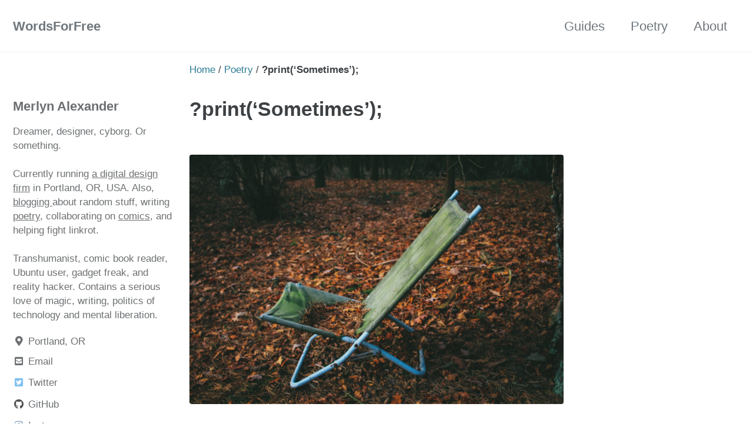

--- FILE ---
content_type: text/html; charset=utf-8
request_url: https://merlynalexander.name/poetry/print-sometimes/
body_size: 4919
content:
<!doctype html>
<!--
  Minimal Mistakes Jekyll Theme 4.24.0 by Michael Rose
  Copyright 2013-2020 Michael Rose - mademistakes.com | @mmistakes
  Free for personal and commercial use under the MIT license
  https://github.com/mmistakes/minimal-mistakes/blob/master/LICENSE
-->
<html lang="en" class="no-js">
  <head>
    <meta charset="utf-8">

<!-- begin _includes/seo.html --><title>?print(‘Sometimes’); - WordsForFree</title>
<meta name="description" content="Sometimes I look behind the vinyl chairs before I sit down not trusting that something might not be there like treasure chests filled with apathy or cookie jars – or matrimony">


  <meta name="author" content="Merlyn Alexander">
  
  <meta property="article:author" content="Merlyn Alexander">
  


<meta property="og:type" content="article">
<meta property="og:locale" content="en_US">
<meta property="og:site_name" content="WordsForFree">
<meta property="og:title" content="?print(‘Sometimes’);">
<meta property="og:url" content="https://www.merlynalexander.name/poetry/print-sometimes/">


  <meta property="og:description" content="Sometimes I look behind the vinyl chairs before I sit down not trusting that something might not be there like treasure chests filled with apathy or cookie jars – or matrimony">







  <meta property="article:published_time" content="2016-04-16T00:00:00-07:00">





  

  


<link rel="canonical" href="https://www.merlynalexander.name/poetry/print-sometimes/">




<script type="application/ld+json">
  {
    "@context": "https://schema.org",
    
      "@type": "Person",
      "name": "Merlyn Alexander",
      "url": "https://www.merlynalexander.name/"
    
  }
</script>


  <meta name="google-site-verification" content="14gvuO8GcYjm5Cg54u5mczuSxQc-005CbN-FX5Mxnic" />






<!-- end _includes/seo.html -->



  <link href="/feed.xml" type="application/atom+xml" rel="alternate" title="WordsForFree Feed">


<!-- https://t.co/dKP3o1e -->
<meta name="viewport" content="width=device-width, initial-scale=1.0">

<script>
  document.documentElement.className = document.documentElement.className.replace(/\bno-js\b/g, '') + ' js ';
</script>

<!-- For all browsers -->
<link rel="stylesheet" href="/assets/css/main.css">
<link rel="preload" href="https://cdn.jsdelivr.net/npm/@fortawesome/fontawesome-free@5/css/all.min.css" as="style" onload="this.onload=null;this.rel='stylesheet'">
<noscript><link rel="stylesheet" href="https://cdn.jsdelivr.net/npm/@fortawesome/fontawesome-free@5/css/all.min.css"></noscript>



    <!-- start custom head snippets -->

<!-- insert favicons. use https://realfavicongenerator.net/ -->

<!-- end custom head snippets -->

  </head>

  <body class="layout--single">
    <nav class="skip-links">
  <ul>
    <li><a href="#site-nav" class="screen-reader-shortcut">Skip to primary navigation</a></li>
    <li><a href="#main" class="screen-reader-shortcut">Skip to content</a></li>
    <li><a href="#footer" class="screen-reader-shortcut">Skip to footer</a></li>
  </ul>
</nav>

    <!--[if lt IE 9]>
<div class="notice--danger align-center" style="margin: 0;">You are using an <strong>outdated</strong> browser. Please <a href="https://browsehappy.com/">upgrade your browser</a> to improve your experience.</div>
<![endif]-->

    

<div class="masthead">
  <div class="masthead__inner-wrap">
    <div class="masthead__menu">
      <nav id="site-nav" class="greedy-nav">
        
        <a class="site-title" href="/">
          WordsForFree
          
        </a>
        <ul class="visible-links"><li class="masthead__menu-item">
              <a href="/guides/">Guides</a>
            </li><li class="masthead__menu-item">
              <a href="/poetry/">Poetry</a>
            </li><li class="masthead__menu-item">
              <a href="/about/">About</a>
            </li></ul>
        
        <button class="greedy-nav__toggle hidden" type="button">
          <span class="visually-hidden">Toggle Menu</span>
          <div class="navicon"></div>
        </button>
        <ul class="hidden-links hidden"></ul>
      </nav>
    </div>
  </div>
</div>


    <div class="initial-content">
      


  
    



<nav class="breadcrumbs">
  <ol itemscope itemtype="https://schema.org/BreadcrumbList">
    
    
    
      
        <li itemprop="itemListElement" itemscope itemtype="https://schema.org/ListItem">
          <a href="/" itemprop="item"><span itemprop="name">Home</span></a>

          <meta itemprop="position" content="1" />
        </li>
        <span class="sep">/</span>
      
      
        
        <li itemprop="itemListElement" itemscope itemtype="https://schema.org/ListItem">
          <a href="/categories/#poetry" itemprop="item"><span itemprop="name">Poetry</span></a>
          <meta itemprop="position" content="2" />
        </li>
        <span class="sep">/</span>
      
    
      
      
        <li class="current">?print(‘Sometimes’);</li>
      
    
  </ol>
</nav>

  


<div id="main" role="main">
  
  <div class="sidebar sticky">
  


<div itemscope itemtype="https://schema.org/Person" class="h-card">

  

  <div class="author__content">
    <h3 class="author__name p-name" itemprop="name">
      <a class="u-url" rel="me" href="https://www.merlynalexander.name/" itemprop="url">Merlyn Alexander</a>
    </h3>
    
      <div class="author__bio p-note" itemprop="description">
        <p>Dreamer, designer, cyborg. Or something.<br /><br />Currently running <a href="https://www.bespokedigital.design/">a digital design firm</a> in Portland, OR, USA. Also, <a href="https://merlynalexander.name/blog/">blogging </a>about random stuff, writing <a href="https://merlynalexander.name/poetry/">poetry</a>, collaborating on <a href="https://www.instagram.com/peterglanting/">comics</a>, and helping fight linkrot.<br /><br />Transhumanist, comic book reader, Ubuntu user, gadget freak, and reality hacker. Contains a serious love of magic, writing, politics of technology and mental liberation.</p>

      </div>
    
  </div>

  <div class="author__urls-wrapper">
    <button class="btn btn--inverse">Follow</button>
    <ul class="author__urls social-icons">
      
        <li itemprop="homeLocation" itemscope itemtype="https://schema.org/Place">
          <i class="fas fa-fw fa-map-marker-alt" aria-hidden="true"></i> <span itemprop="name" class="p-locality">Portland, OR</span>
        </li>
      

      
        
          
            <li><a href="/cdn-cgi/l/email-protection#573a32173a32253b2e39363b322f36393332257939363a32" rel="nofollow noopener noreferrer me"><i class="fas fa-fw fa-envelope-square" aria-hidden="true"></i><span class="label">Email</span></a></li>
          
        
          
        
          
            <li><a href="https://twitter.com/drpfenderson" rel="nofollow noopener noreferrer me"><i class="fab fa-fw fa-twitter-square" aria-hidden="true"></i><span class="label">Twitter</span></a></li>
          
        
          
        
          
            <li><a href="https://github.com/drpfenderson" rel="nofollow noopener noreferrer me"><i class="fab fa-fw fa-github" aria-hidden="true"></i><span class="label">GitHub</span></a></li>
          
        
          
            <li><a href="https://instagram.com/drpfenderson" rel="nofollow noopener noreferrer me"><i class="fab fa-fw fa-instagram" aria-hidden="true"></i><span class="label">Instagram</span></a></li>
          
        
      

      

      

      

      

      

      

      

      

      

      

      

      

      

      

      

      

      

      

      

      

      

      

      

      

      <!--
  <li>
    <a href="http://link-to-whatever-social-network.com/user/" itemprop="sameAs" rel="nofollow noopener noreferrer me">
      <i class="fas fa-fw" aria-hidden="true"></i> Custom Social Profile Link
    </a>
  </li>
-->
    </ul>
  </div>
</div>
  
  </div>



  <article class="page" itemscope itemtype="https://schema.org/CreativeWork">
    <meta itemprop="headline" content="?print(‘Sometimes’);">
    <meta itemprop="description" content="Sometimes I look behind the vinyl chairs before I sit downnot trusting that something might not be there like treasure chests filled with apathy or cookie jars – or matrimony">
    <meta itemprop="datePublished" content="2016-04-16T00:00:00-07:00">
    

    <div class="page__inner-wrap">
      
        <header>
          <h1 id="page-title" class="page__title" itemprop="headline">?print(‘Sometimes’);
</h1>
          
        </header>
      

      <section class="page__content" itemprop="text">
        
        <figure class="">
  <img src="/assets/images/lawn-chair-1148974.jpg" alt="An old lawn chair in the woods, decrepit and covered in leaves" /></figure>

<p>Sometimes I look behind the vinyl chairs before I sit down</p>

<p>not trusting that something might not be there<br />
like treasure chests filled with apathy<br />
or cookie jars – or matrimony<br />
I let this wall come in to play<br />
as if, in my deluded mind, it would not be expected to hear the voices<br />
the heads bowed, cloakfacedarkness{}peaceunderstand, o O O O 1</p>

<p>movement two<br />
hush now<br />
breathe in quickly fire breath displace<br />
the snake circuit mandala oroborus<br />
the breath fire balancing him<br />
aPathy .a. NO! Out</p>

<p>circle the three<br />
hail jörmungandr hail eris<br />
w(ishing)(ashing)(orn)(retched)</p>

<p>Don’t think badly of me, it is not my fault that the circle comes this way<br />
you saw the end and then the wheel turned over and here we are again<br />
remember the past forget the now creating the future<br />
and reverse<br />
reverse and<br />
creating the every single tiny droplet of blessed light this god this circle this spiral<br />
colorthoughtemotionvibrationbliss</p>

<p>cthon – aha! BLISS|SSILB !aha – here we are again at the beginning of our lives the beginning of the none   the circle the circling drainspirals upward bringing us up the elevator<br />
top floor Please? Please center yourself, good sir. Be kind enough to love every thought arising from that   coiled serpent.</p>

<p>It will be good,<br />
It shall be so<br />
So say we all<br />
HAHAHAHAHA!!!!!</p>

<p>And you were beginning to believe me.</p>

<p>You mustn’t<br />
Believe me<br />
in the beginning which is the end which is<br />
.believe me.<br />
Here comes the puzzle here comes the edge REACH! AND THERE!</p>

<p>.:.</p>

        
      </section>

      <footer class="page__meta">
        
        


  


  

  <p class="page__taxonomy">
    <strong><i class="fas fa-fw fa-folder-open" aria-hidden="true"></i> Categories: </strong>
    <span itemprop="keywords">
    
      <a href="/categories/#poetry" class="page__taxonomy-item p-category" rel="tag">poetry</a>
    
    </span>
  </p>


        

  <p class="page__date"><strong><i class="fas fa-fw fa-calendar-alt" aria-hidden="true"></i> Updated:</strong> <time class="dt-published" datetime="2016-04-16T00:00:00-07:00">April 16, 2016</time></p>

      </footer>

      

      
  <nav class="pagination">
    
      <a href="/poetry/and-the-sign-shall-be-a-mark-shall-be-a-word-shall-be-a-whisper/" class="pagination--pager" title="And the Sign shall be a Mark shall be a Word shall be a Whisper
">Previous</a>
    
    
      <a href="/poetry/mantisfold/" class="pagination--pager" title="man(t)i(s)fold
">Next</a>
    
  </nav>

    </div>

    
  </article>

  
  
    <div class="page__related">
      <h4 class="page__related-title">You May Also Enjoy</h4>
      <div class="grid__wrapper">
        <!-- random related thanks to Sangsoo Nam http://sangsoonam.github.io/2019/01/15/random-related-posts-in-jekyll.html -->
        
        
          



<div class="grid__item">
  <article class="archive__item" itemscope itemtype="https://schema.org/CreativeWork">
    
    
    <h2 class="archive__item-title no_toc" itemprop="headline">
      
        <a href="/poetry/02-09-2009/" rel="permalink">2009.02.29
</a>
      
    </h2>
    
    
    
        <p class="archive__item-excerpt" itemprop="description">Boiling, bubbling Silken strands burst forth from the calm and steady surface They reach out to embrace the minds that cannot free themselves in the mirror, sinking softly – softly now into the fertile soil
<a href="/poetry/02-09-2009/" class="link-read-more">Read more</a>
    </p>
    
  </article>
</div>
        
          



<div class="grid__item">
  <article class="archive__item" itemscope itemtype="https://schema.org/CreativeWork">
    
    
    <h2 class="archive__item-title no_toc" itemprop="headline">
      
        <a href="/poetry/the-grove/" rel="permalink">The Grove
</a>
      
    </h2>
    
    
    
        <p class="archive__item-excerpt" itemprop="description">Slender trunks, pure white, shimmer and gleam
ivory towers hold the sky aloft
swirling motes shining bright
as tunnel vision locks and entwines under verdant canopy
Flush with light – shining from every pore
we inhale the fresh smell of crushed grass
and gently trace the curve...<a href="/poetry/the-grove/" class="link-read-more">Read more</a>
    </p>
    
  </article>
</div>
        
          



<div class="grid__item">
  <article class="archive__item" itemscope itemtype="https://schema.org/CreativeWork">
    
    
    
    
      <blockquote>
  <p>To live effectively is to live with adequate information.<cite>Norbert Wiener</cite></p>
</blockquote>

      
  </article>
</div>
        
          



<div class="grid__item">
  <article class="archive__item" itemscope itemtype="https://schema.org/CreativeWork">
    
    
    <h2 class="archive__item-title no_toc" itemprop="headline">
      
        <a href="/poetry/for-the-one-i-adore/" rel="permalink">For the One I Adore
</a>
      
    </h2>
    
    
    
        <p class="archive__item-excerpt" itemprop="description">A light illuminating dances
a spark falling touching upturned face
brightening where once none was found
in darkness peril upheaval canceled by true love
A star most treasured high above
the beauty that I see.k
and when near my breath revoked
into the pure life you give
Ambros...<a href="/poetry/for-the-one-i-adore/" class="link-read-more">Read more</a>
    </p>
    
  </article>
</div>
        
      </div>
    </div>
  
  
</div>
    </div>

    

    <div id="footer" class="page__footer">
      <footer>
        <!-- start custom footer snippets -->

<!-- end custom footer snippets -->
        <div class="page__footer-follow">
  <ul class="social-icons">
    
      <li><strong>Follow:</strong></li>
    

    
      
        
      
        
      
        
      
        
      
        
      
        
      
    

    
      <li><a href="/feed.xml"><i class="fas fa-fw fa-rss-square" aria-hidden="true"></i> Feed</a></li>
    
  </ul>
</div>

<div class="page__footer-copyright">&copy; 2021 Merlyn Alexander. Powered by <a href="https://jekyllrb.com" rel="nofollow">Jekyll</a> &amp; <a href="https://mademistakes.com/work/minimal-mistakes-jekyll-theme/" rel="nofollow">Minimal Mistakes</a>.</div>

      </footer>
    </div>

    
  <script data-cfasync="false" src="/cdn-cgi/scripts/5c5dd728/cloudflare-static/email-decode.min.js"></script><script src="/assets/js/main.min.js"></script>










  <script defer src="https://static.cloudflareinsights.com/beacon.min.js/vcd15cbe7772f49c399c6a5babf22c1241717689176015" integrity="sha512-ZpsOmlRQV6y907TI0dKBHq9Md29nnaEIPlkf84rnaERnq6zvWvPUqr2ft8M1aS28oN72PdrCzSjY4U6VaAw1EQ==" data-cf-beacon='{"version":"2024.11.0","token":"06780c59feea428a980dbd08f6a7b944","r":1,"server_timing":{"name":{"cfCacheStatus":true,"cfEdge":true,"cfExtPri":true,"cfL4":true,"cfOrigin":true,"cfSpeedBrain":true},"location_startswith":null}}' crossorigin="anonymous"></script>
</body>
</html>
